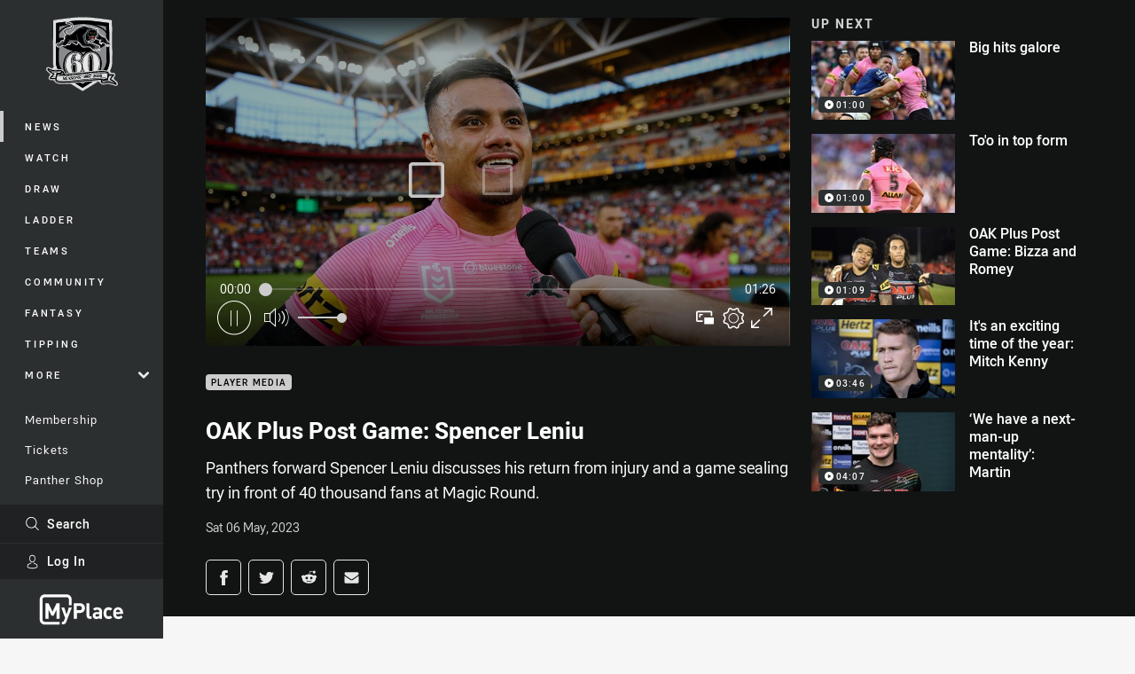

--- FILE ---
content_type: text/html; charset=utf-8
request_url: https://www.penrithpanthers.com.au/news/2023/05/06/oak-plus-post-game-spencer-leniu/
body_size: 16377
content:




<!DOCTYPE html>
<html lang="en" class="no-js-keyboard-focus">
<head>
  <meta charset="utf-8" />
  <meta http-equiv="X-UA-Compatible" content="IE=edge" />
  <meta name="HandheldFriendly" content="true" />
  <meta name="MobileOptimized" content="320" />  
  <meta name="viewport" content="width=device-width, initial-scale=1" />
  <script src="https://cdn.optimizely.com/js/26919700052.js"></script>
  <title>OAK Plus Post Game: Spencer Leniu | Official website of the Penrith Panthers</title>
  <script>document.documentElement.classList.remove('no-js');</script>

<link rel="preload" as="font" href="/Client/dist/public/fonts/rl2-bold.woff2" crossorigin>
<link rel="preload" as="font" href="/Client/dist/public/fonts/rl2-medium.woff2" crossorigin>
<link rel="preload" as="font" href="/Client/dist/public/fonts/rl2-regular.woff2" crossorigin>

<link href="/Client/dist/styles.48F64E1C.css" rel="stylesheet" />
  
  <link rel="manifest" href="/manifest.json" />
  <script charset="UTF-8" type="text/javascript">
  window["adrum-start-time"] = new Date().getTime();
  (function(config){
      config.appKey = "SY-AAB-NTB";
      config.adrumExtUrlHttp = "http://cdn.appdynamics.com";
      config.adrumExtUrlHttps = "https://cdn.appdynamics.com";
      config.beaconUrlHttp = "http://syd-col.eum-appdynamics.com";
      config.beaconUrlHttps = "https://syd-col.eum-appdynamics.com";
      config.useHTTPSAlways = true;
      config.resTiming = {"bufSize":200,"clearResTimingOnBeaconSend":true};
      config.maxUrlLength = 512;
  })(window["adrum-config"] || (window["adrum-config"] = {}));
  </script>
  <script src="//cdn.appdynamics.com/adrum/adrum-23.3.0.4265.js"></script>

    <link href="https://www.penrithpanthers.com.au/news/2023/05/06/oak-plus-post-game-spencer-leniu/" rel="canonical" />
  <script>
    window.NRL_SITE_THEME = {"key":"panthers","logos":{"badge-basic24-mono.svg":"202512030522","badge-basic24.svg":"202512030522","badge-light.png":"202512030522","badge-light.svg":"202512030522","badge.png":"202512030522","badge.svg":"202512030522","header-background.png":"202512030522","header-background.svg":"202512030522","silhouette.png":"202512030522","silhouette.svg":"202512030522","text.svg":"202512030522"}};
      window.NRL_PAGE_DATA = {"name":"OAK Plus Post Game: Spencer Leniu","pageId":1509840,"pageType":"video","path":"78756360/panthers.web/video","published":"2023-05-06T11:55:54+00:00","siteName":"Panthers","sponsor":"OAK Plus","age":"unknown","gen":"unknown","birthYear":"unknown","userAccess":"All","subtype":"Interview","topic":["Player Media"],"season":"2023","teams":["Penrith Panthers (NRL)"],"players":["Spencer Leniu (505560)"]};
      window.dataLayer = [window.NRL_PAGE_DATA];
          window.NRL_RECAPTCHA_DATA = { key: "6Lerp2kUAAAAABYscFaWwboSP3DaaFwY9TjZOR26"};
    window.NRL_SITE_CONFIG = {watchingThatEnabled: true, };
  </script>

<script type="text/javascript">
<!-- Google Tag Manager -->
(function(w,d,s,l,i){w[l]=w[l]||[];w[l].push({'gtm.start':new Date().getTime(),event:'gtm.js'});
var f=d.getElementsByTagName(s)[0],
j=d.createElement(s),dl=l!='dataLayer'?'&l='+l:'';j.async=true;j.src=
'https://www.googletagmanager.com/gtm.js?id='+i+dl;f.parentNode.insertBefore(j,f);
})(window,document,'script','dataLayer','GTM-PV42QSK');
<!-- End Google Tag Manager -->
</script>
  


<meta itemprop="name" property="og:title" content="OAK Plus Post Game: Spencer Leniu" />
  <meta name="description" property="og:description" content="Panthers forward Spencer Leniu discusses his return from injury and a game sealing try in front of 40 thousand fans at Magic Round." />
  <meta itemprop="description" content="Panthers forward Spencer Leniu discusses his return from injury and a game sealing try in front of 40 thousand fans at Magic Round." />


  <meta itemprop="image" property="og:image" content="https://www.penrithpanthers.com.au/contentassets/85512126c975441897e423bd7531fc5b/oak-plus-post-game-rd10-leniu-1200x628px.jpg?center=0.34%2C0.54&amp;preset=share" />
  <meta name="twitter:card" content="summary_large_image" />
  <meta name="twitter:site" content="@PenrithPanthers" />
<meta property="og:locale" content="en_AU" />
<meta property="og:type" content="video.other" />
<meta property="og:url" content="https://www.penrithpanthers.com.au/news/2023/05/06/oak-plus-post-game-spencer-leniu/" />

  <meta property="og:site_name" content="Penrith Panthers" />

  <meta name="robots" content="index, follow, max-image-preview:large">

  <link rel="apple-touch-icon" sizes="180x180" href="/client/dist/favicons/panthers-180x180.png?bust=202512011">
  <link rel="icon" type="image/png" sizes="16x16" href="/client/dist/favicons/panthers-16x16.png?bust=202512011">
  <link rel="icon" type="image/png" sizes="32x32" href="/client/dist/favicons/panthers-32x32.png?bust=202512011">
  <link rel="icon" type="image/png" sizes="192x192" href="/client/dist/favicons/panthers-192x192.png?bust=202512011">
  <link rel="icon" type="image/png" sizes="260x260" href="/client/dist/favicons/panthers-260x260.png?bust=202512011">
  <link rel="mask-icon" href="/client/dist/logos/panthers-silhouette.svg?bust=202512011" color="#111111">

  
  <script type="application/ld+json">
    {"@context":"http://schema.org","@type":"VideoObject","name":"OAK Plus Post Game: Spencer Leniu","description":"Panthers forward Spencer Leniu discusses his return from injury and a game sealing try in front of 40 thousand fans at Magic Round.","about":{"@context":"http://schema.org","@type":"Thing","name":"Player Media","url":"https://www.penrithpanthers.com.au/news/topic/player-media/"},"contentUrl":"https://vcdn-prod.nrl.com/vod/71476673-1683373927/manifest.m3u8","duration":"PT1M27S","publisher":{"@context":"http://schema.org","@type":"Organization","name":"Panthers","url":"https://www.penrithpanthers.com.au/","logo":{"@context":"http://schema.org","@type":"ImageObject","url":"https://www.penrithpanthers.com.au/.theme/panthers/badge.png?bust=202512030522","width":336,"height":336}},"thumbnail":{"@context":"http://schema.org","@type":"ImageObject","url":"https://www.penrithpanthers.com.au/remote.axd?https://imageproxy-prod.nrl.digital/api/assets/71476673/keyframes/445160/image?center=0.504%2C0.509&preset=seo-card-large"},"thumbnailUrl":"https://www.penrithpanthers.com.au/remote.axd?https://imageproxy-prod.nrl.digital/api/assets/71476673/keyframes/445160/image?center=0.504%2C0.509&preset=seo-card-large","uploadDate":"2023-05-06T11:55:54+00:00"}
  </script>


  
</head>
<body class="t-root t-panthers ">
  <noscript> <iframe src="https://www.googletagmanager.com/ns.html?id=GTM-PV42QSK" height="0" width="0" style="display:none;visibility:hidden"></iframe> </noscript>
  <a aria-label="Press enter to skip to main content"
     class="keyboard-navigation u-border"
     href="#main-content">
    Skip to main content
  </a>
  <div id="nrl-dummy-ad"
       class="o-ad o-ad-dummy pub_300x250 pub_300x250m pub_728x90 text-ad textAd text_ad text_ads text-ads text-ad-links"></div>
  <script>!function () { function o(o, e, n) { var i = o + "-svg", t = new XMLHttpRequest, s = document.body, d = document.createElement("div"), a = n || window.location.protocol + "//" + window.location.hostname + (window.location.port ? ":" + window.location.port : ""), c = a + e, l = " no-svg"; if (d.id = i, s.insertBefore(d, s.childNodes[0]), "withCredentials" in t) t.withCredentials, t.open("GET", c, !0); else { if ("undefined" == typeof XDomainRequest) return void (s.className += l); t = new XDomainRequest, t.open("GET", c) } t.onload = function () { d.className = "u-visually-hidden", d.innerHTML = t.responseText }, t.onerror = function () { s.className += l }, setTimeout(function () { t.send() }, 0) } o("icons", "/Client/dist/svg/icons-sprite.CBB083B4.svg")}()</script>


  <div class="l-page ">
    <div class="l-page__secondary">


  <div id="vue-navigation"
       class="pre-quench t- u-print-display-none">
    <nav aria-labelledby="navigation-title"
         class="navigation u-t-bg-color-primary "
         role="navigation"
         ref="navigation"
         :class="[positionClass, {'is-expanded': state.isNavExpanded}]"
    >

      <div class="navigation__headroom" id="js-headroom">
        <div class="navigation__header js-parallax-adjuster"
             ref="navMainHeader"
             v-on:touchmove="preventTouchMove($event, 'navMainHeader')">
          <h2 id="navigation-title" class="u-visually-hidden">Main</h2>

          <button aria-controls="navigation-menu"
                  aria-haspopup="true"
                  aria-label="Main navigation"
                  class="navigation-hamburger u-disable-hover-when-supports-touch"
                  v-bind:aria-expanded="state.isNavExpanded"
                  v-on:click="toggleNav()">
            <svg-icon class="navigation-hamburger__svg"
                      v-bind:icon="state.isNavExpanded ? 'cross' : 'hamburger'"></svg-icon>
          </button>

          <div class="navigation-logo">
            <a href="/" class="navigation-logo__link">
              <img alt="panthers logo" class="navigation-logo__badge" src="https://www.penrithpanthers.com.au/globalassets/.lookups/themes/panthers-anniversary-badge-shield__full-colour-11.svg" />
              <img alt="panthers logo" class="navigation-logo__text" src="https://www.penrithpanthers.com.au/globalassets/.lookups/themes/panthers-mobile.svg" />
            </a>
          </div>
          <a
            aria-label="Search"
            class="navigation-search__small-screen-button"
            href="/search/"
          >
            <svg role="img" focusable="false" class="o-svg navigation-search__small-screen-svg">
              <use xlink:href="#svg-magnifier"/>
            </svg>
          </a>
        </div>
      </div>

      <div
        class="navigation__menu u-t-border-color-tint"
        id="navigation-menu"
        tabindex="-1"
        ref="navigationMenu"
      >
        <custom-scrollbar
          class="o-themed-scrollbar u-flex-grow-1 u-overflow-hidden"
          direction="vertical"
          id="navigation"
          ref="scrollbar"
          thumb-class="u-t-bg-color-secondary"
        >
          <div
            class="u-t-bg-color-primary u-t-border-color-tint-rm"
            slot="custom-scroll-target"
          >
            <ul class="navigation-list navigation-list--primary">
  <li>
    <a 
      class="navigation-list__link navigation-left-border u-disable-hover-when-supports-touch u-t-border-color-highlight-on-hover"
      href="/news/"
      v-bind:aria-current="isSelected('/news/', false)"
      v-bind:class="{ 'u-t-border-color-highlight is-selected': isSelected('/news/') }">
      News
    </a>
  </li>
  <li>
    <a 
      class="navigation-list__link navigation-left-border u-disable-hover-when-supports-touch u-t-border-color-highlight-on-hover"
      href="/watch/"
      v-bind:aria-current="isSelected('/watch/', false)"
      v-bind:class="{ 'u-t-border-color-highlight is-selected': isSelected('/watch/') }">
      Watch
    </a>
  </li>
  <li>
    <a 
      class="navigation-list__link navigation-left-border u-disable-hover-when-supports-touch u-t-border-color-highlight-on-hover"
      href="/draw/"
      v-bind:aria-current="isSelected('/draw/', false)"
      v-bind:class="{ 'u-t-border-color-highlight is-selected': isSelected('/draw/') }">
      Draw
    </a>
  </li>
  <li>
    <a 
      class="navigation-list__link navigation-left-border u-disable-hover-when-supports-touch u-t-border-color-highlight-on-hover"
      href="/ladder/"
      v-bind:aria-current="isSelected('/ladder/', false)"
      v-bind:class="{ 'u-t-border-color-highlight is-selected': isSelected('/ladder/') }">
      Ladder
    </a>
  </li>
  <li>
    <a 
      class="navigation-list__link navigation-left-border u-disable-hover-when-supports-touch u-t-border-color-highlight-on-hover"
      href="/teams/"
      v-bind:aria-current="isSelected('/teams/', false)"
      v-bind:class="{ 'u-t-border-color-highlight is-selected': isSelected('/teams/') }">
      Teams
    </a>
  </li>
  <li>
    <a 
      class="navigation-list__link navigation-left-border u-disable-hover-when-supports-touch u-t-border-color-highlight-on-hover"
      href="/community/"
      v-bind:aria-current="isSelected('/community/', false)"
      v-bind:class="{ 'u-t-border-color-highlight is-selected': isSelected('/community/') }">
      Community
    </a>
  </li>
  <li>
    <a 
      class="navigation-list__link navigation-left-border u-disable-hover-when-supports-touch u-t-border-color-highlight-on-hover"
      href="https://fantasy.nrl.com/"
      rel="noopener noreferrer"
      target="_blank"
      v-bind:aria-current="isSelected('https://fantasy.nrl.com/', false)"
      v-bind:class="{ 'u-t-border-color-highlight is-selected': isSelected('https://fantasy.nrl.com/') }">
      Fantasy
    </a>
  </li>
  <li>
    <a 
      class="navigation-list__link navigation-left-border u-disable-hover-when-supports-touch u-t-border-color-highlight-on-hover"
      href="https://tipping.nrl.com/"
      rel="noopener noreferrer"
      target="_blank"
      v-bind:aria-current="isSelected('https://tipping.nrl.com/', false)"
      v-bind:class="{ 'u-t-border-color-highlight is-selected': isSelected('https://tipping.nrl.com/') }">
      Tipping
    </a>
  </li>
                              <li>
                  <collapsible
                    button-class="navigation-list__link u-disable-hover-when-supports-touch u-spacing-pr-16 u-t-border-color-highlight-on-hover"
                    is-menu-button
                    v-bind:is-expanded-on-mount="isMoreExpandedOnMount"
                    v-on:collapsible-toggled="handleMenuButtonToggle"
                  >
                    <template slot="button-content">
                      More
                    </template>
                    <ul
                      class="navigation-list navigation-list--more u-t-bg-color-tint"
                      slot="button-target"
                      v-cloak
                    >
  <li>
    <a 
      class="navigation-list__link navigation-left-border u-disable-hover-when-supports-touch u-t-border-color-highlight-on-hover"
      href="/partner-offers/"
      v-bind:aria-current="isSelected('/partner-offers/', true)"
      v-bind:class="{ 'u-t-border-color-highlight is-selected': isSelected('/partner-offers/') }">
      Partner Offers
    </a>
  </li>
  <li>
    <a 
      class="navigation-list__link navigation-left-border u-disable-hover-when-supports-touch u-t-border-color-highlight-on-hover"
      href="/competitions/"
      v-bind:aria-current="isSelected('/competitions/', true)"
      v-bind:class="{ 'u-t-border-color-highlight is-selected': isSelected('/competitions/') }">
      Competitions
    </a>
  </li>
  <li>
    <a 
      class="navigation-list__link navigation-left-border u-disable-hover-when-supports-touch u-t-border-color-highlight-on-hover"
      href="/more/download-the-panthers-app/"
      v-bind:aria-current="isSelected('/more/download-the-panthers-app/', true)"
      v-bind:class="{ 'u-t-border-color-highlight is-selected': isSelected('/more/download-the-panthers-app/') }">
      Download Our App
    </a>
  </li>
  <li>
    <a 
      class="navigation-list__link navigation-left-border u-disable-hover-when-supports-touch u-t-border-color-highlight-on-hover"
      href="/about/"
      v-bind:aria-current="isSelected('/about/', true)"
      v-bind:class="{ 'u-t-border-color-highlight is-selected': isSelected('/about/') }">
      About
    </a>
  </li>
                    </ul>
                  </collapsible>
                </li>
            </ul>

            <ul class="navigation-list navigation-list--secondary">
  <li>
    <a 
      class="navigation-list__link navigation-left-border u-disable-hover-when-supports-touch u-t-border-color-highlight-on-hover"
      href="/membership/"
      v-bind:aria-current="isSelected('/membership/', false)"
      v-bind:class="{ 'u-t-border-color-highlight is-selected': isSelected('/membership/') }">
      Membership
    </a>
  </li>
  <li>
    <a 
      class="navigation-list__link navigation-left-border u-disable-hover-when-supports-touch u-t-border-color-highlight-on-hover"
      href="/about/general-attendance/"
      v-bind:aria-current="isSelected('/about/general-attendance/', false)"
      v-bind:class="{ 'u-t-border-color-highlight is-selected': isSelected('/about/general-attendance/') }">
      Tickets
    </a>
  </li>
  <li>
    <a 
      class="navigation-list__link navigation-left-border u-disable-hover-when-supports-touch u-t-border-color-highlight-on-hover"
      href="https://shop.penrithpanthers.com.au/"
      rel="noopener noreferrer"
      target="_blank"
      v-bind:aria-current="isSelected('https://shop.penrithpanthers.com.au/', false)"
      v-bind:class="{ 'u-t-border-color-highlight is-selected': isSelected('https://shop.penrithpanthers.com.au/') }">
      Panther Shop
    </a>
  </li>
  <li>
    <a 
      class="navigation-list__link navigation-left-border u-disable-hover-when-supports-touch u-t-border-color-highlight-on-hover"
      href="/corporate/"
      v-bind:aria-current="isSelected('/corporate/', false)"
      v-bind:class="{ 'u-t-border-color-highlight is-selected': isSelected('/corporate/') }">
      Corporate
    </a>
  </li>
  <li>
    <a 
      class="navigation-list__link navigation-left-border u-disable-hover-when-supports-touch u-t-border-color-highlight-on-hover"
      href="https://panthersjuniors.com/"
      v-bind:aria-current="isSelected('https://panthersjuniors.com/', false)"
      v-bind:class="{ 'u-t-border-color-highlight is-selected': isSelected('https://panthersjuniors.com/') }">
      Panthers Juniors
    </a>
  </li>
            </ul>

          </div>
        </custom-scrollbar>
        <div>
            <a
              class="navigation-search navigation-left-border u-t-bg-color-tint u-t-border-color-highlight-on-hover"
              href="/search/"
              v-bind:aria-current="isSelected('/search/')"
              v-bind:class="{ 'u-t-border-color-highlight is-selected': isSelected('/search/') }"
            >
              <div class="navigation-search__link">
                <svg
                  class="o-svg navigation-search__svg"
                  focusable="false"
                  role="img"
                >
                  <use xlink:href="#svg-magnifier" />
                </svg>
                Search
              </div>
            </a>
                        <div class="navigation-account">
                <a
                  aria-controls="nrl-account"
                  class="navigation-account-button navigation-left-border u-flex-grow-1 u-t-bg-color-tint u-t-border-color-highlight-on-hover"
                  href="/account/login?ReturnUrl=%2Fnews%2F2023%2F05%2F06%2Foak-plus-post-game-spencer-leniu%2F"
                >
                  <svg
                    role="img"
                    focusable="false"
                    class="o-svg navigation-account-button__svg"
                  >
                    <use xlink:href="#svg-bust" />
                  </svg>
                  Log In
                </a>
              </div>

            <div
              class="navigation-sponsor u-t-border-color-tint"
              ref="navMainSponsor"
              v-on:touchmove="preventTouchMove($event, 'navMainSponsor')"
            >
              <h3
                class="u-visually-hidden"
                id="navigation-sponsor-title"
              >
                Major Sponsors
              </h3>
              <ul class="navigation-sponsor__list">
                  <li class="navigation-sponsor__list-item">
                    <a
                      class="navigation-sponsor__link"
                      href="https://bit.ly/MyPlacePAN"
                      rel="noopener noreferrer"
                      target="_blank"
                    >
                      <img
                        alt="MyPlace"
                        class="navigation-sponsor__svg"
                        src="https://www.penrithpanthers.com.au/siteassets/.lookups/sponsors/my-place-logo-light.svg?preset=sponsor-navigation"
                      />
                    </a>
                  </li>
              </ul>
            </div>
        </div>
      </div>
    </nav>
  </div>


    </div>
    <main class="l-page-primary" role="main">

      <div class="u-visually-hidden"
           data-nosnippet
           id="main-content"
           tabindex="-1">
        You have skipped the navigation, tab for page content
      </div>
      <div class="l-page-primary__top ">

        




<div class="video">
  <div class="video__media-content u-t-bg-color-tint-rm">
    <div class="l-content">
      <div class="l-content__primary">

        <div class="l-grid">
          <div class="l-grid__cell l-grid__cell--padding-16 l-grid__cell--padding-24-at-960">
            <div class="l-grid l-grid--spacing-16 l-grid--spacing-24-at-960">
              <div class="l-grid__cell l-grid__cell--100 l-grid__cell--66-at-960">




  <div
    class="vue-video-player video-player u-t-color-highlight video-player--sm-outdent-below-960 u-aspect-16-9"
    data-nosnippet
    q-data="{&quot;contentId&quot;:1509840,&quot;imageUrl&quot;:&quot;/remote.axd?https://imageproxy-prod.nrl.digital/api/assets/71476673/keyframes/445160/image?center=0.504%2C0.509&quot;,&quot;topic&quot;:&quot;Player Media&quot;,&quot;label&quot;:&quot;None&quot;,&quot;name&quot;:&quot;OAK Plus Post Game: Spencer Leniu&quot;,&quot;published&quot;:&quot;2023-05-06T11:55:54Z&quot;,&quot;url&quot;:&quot;https://www.penrithpanthers.com.au/news/2023/05/06/oak-plus-post-game-spencer-leniu/&quot;,&quot;type&quot;:&quot;Video&quot;,&quot;summary&quot;:&quot;Panthers forward Spencer Leniu discusses his return from injury and a game sealing try in front of 40 thousand fans at Magic Round.&quot;,&quot;lastModified&quot;:&quot;2024-08-28T13:47:05Z&quot;,&quot;subType&quot;:&quot;Interview&quot;,&quot;showAdverts&quot;:true,&quot;tags&quot;:{&quot;season&quot;:{&quot;id&quot;:&quot;2023&quot;,&quot;name&quot;:&quot;2023&quot;},&quot;teams&quot;:[{&quot;id&quot;:&quot;500014&quot;,&quot;name&quot;:&quot;Penrith Panthers (NRL)&quot;}],&quot;players&quot;:[{&quot;id&quot;:&quot;505560&quot;,&quot;name&quot;:&quot;Spencer Leniu (505560)&quot;}]},&quot;assetId&quot;:&quot;71476673&quot;,&quot;autoplay&quot;:true,&quot;code&quot;:&quot;6cc8d0e1-d47f-4e09-9917-13fd8c0033f4&quot;,&quot;duration&quot;:87,&quot;isUpcomingLiveStream&quot;:false,&quot;streams&quot;:{&quot;hls&quot;:&quot;https://vcdn-prod.nrl.com/vod/71476673-1683373927/manifest.m3u8?hdnea=exp=1768382603~acl=/vod/71476673-1683373927/*~hmac=28A4A0AA5F2B750F72FE9DAF4A1E48A59C3E3F2191797A84CE3451AA61DB50B2&quot;},&quot;tracks&quot;:{&quot;thumbnails&quot;:&quot;https://vcdn-prod.nrl.com/vod/71476673-1683373927/thumbs.vtt&quot;},&quot;nextVideo&quot;:{&quot;isMatch&quot;:false,&quot;imageUrl&quot;:&quot;/remote.axd?https://imageproxy-prod.nrl.digital/api/assets/71468559/keyframes/445099/image?center=0.396%2C0.528&quot;,&quot;title&quot;:&quot;Big hits galore&quot;,&quot;summary&quot;:&quot;No holding back from the Warriors and Panthers&quot;,&quot;topic&quot;:&quot;Panthers&quot;,&quot;url&quot;:&quot;https://www.penrithpanthers.com.au/news/2023/05/07/big-hits-galore/&quot;}}"
    q-r-data='{"adPath": "NRL_PAGE_DATA.path"}'
  >
      <!-- <q> -->
      <template q-component="video-post-screen">
        <div
          class="video-post-screen eqio u-overlay u-bg-color-black"
          data-eqio-sizes='[">599", ">809", ">959"]'
          data-eqio-prefix="video-post-screen"
          ref="root"
        >
          <poster-image
            class="video-post-screen__poster"
            v-bind="posterImageProps"
          ></poster-image>
          <div class="video-post-screen-controls u-flex-column u-flex-center u-overlay u-text-align-center">
            <template v-if="showNext">
              <h3 class="video-post-screen__heading u-color-white-opacity-80 u-font-weight-400 u-text-align-center u-width-100">
                  Up Next
              </h3>
              <h4 
                class="o-topic u-spacing-mb-4"
                v-bind:class="isTvContent ? 'u-t-color-highlight' : 'u-color-white'"
                v-text="nextVideo.topic"
              ></h4>
              <p 
                class="card-content__topic o-topic u-color-white u-display-flex u-flex-wrap-yes u-font-weight-500"
                v-if="isTvContent"
              >
                <span
                  class="card-content__spacer u-display-inline"
                  v-if="!!competitionSeason"
                  v-text="competitionSeason"
                ></span>
                <span
                  class="card-content__spacer u-display-inline u-t-color-highlight"
                  v-if="nextVideo.season && (nextVideo.episodeId || nextVideo.round)"
                >/</span>
                <span
                  class="u-display-inline"
                  v-if="nextVideo.episodeId || nextVideo.round"
                  v-text="nextVideo.episodeId || nextVideo.round"
                ></span>
              </p>
              <h2
                class="video-post-screen__video-title u-color-white u-spacing-mt-16"
                v-text="nextVideo.title"
              ></h2>
              <delayed-auto-play-button
                class="video-post-screen__auto-play"
                v-bind:cancelled="cancelled"
                v-bind:duration="waitSeconds"
                v-if="countdownEnabled"
                v-on:auto-play="handleAutoPlayNext"
                v-on:play="handlePlayNext"
              ></delayed-auto-play-button>
              <div class="u-flex-center u-width-100">
                <a
                  aria-label="Cancel automatic play of next video"
                  class="video-post-screen__cancel u-color-gray-5 u-color-white-on-hover u-font-weight-400"
                  href=""
                  v-on:click.prevent="cancel"
                >
                  Cancel
                </a>
              </div>
            </template>
            <template v-else>
              <div class="u-flex-center u-color-white">
                <button
                  class="video-post-screen__button u-flex-center u-flex-column"
                  v-bind:class="hasNext ? 'u-spacing-mr-64': ''"
                  v-on:click="handleReplay"
                >
                  <svg-icon
                    class="video-post-screen__button-svg" 
                    icon="replay"
                  ></svg-icon>
                  <span>
                    Replay
                  </span>
                </button>
                <button
                  class="video-post-screen__button u-flex-center u-flex-column u-spacing-ml-16-at-768"
                  v-if="hasNext"
                  v-on:click="handlePlayNext"
                >
                  <svg-icon
                    class="video-post-screen__button-svg" 
                    icon="play-next"
                  ></svg-icon>
                  <span class="u-white-space-no-wrap">
                    Play Next
                  </span>
                </button>
              </div>
            </template>
          </div>
        </div>
      </template>
      <!-- </q> -->

    <q-template></q-template>

  </div>

                <div
                  class="header u-spacing-mt-16"
                  data-nosnippet
                >
                  <div class="header__topic-btyb-wrapper">

<span class="o-lozenge" >
      <a class="o-lozenge__topic" href="https://www.penrithpanthers.com.au/news/topic/player-media/">
        Player Media
      </a>


</span>

                  </div>
                  <h1 class="header__title" >OAK Plus Post Game: Spencer Leniu</h1>
                </div>
                <p class="video__summary" >Panthers forward Spencer Leniu discusses his return from injury and a game sealing try in front of 40 thousand fans at Magic Round.</p>
                <time
                  class="video__timestamp"
                  data-nosnippet
                  datetime="2023-05-06T11:55:54Z"
                >
                  Sat 06 May, 2023
                </time>

<div class="share-block u-display-flex u-print-display-none"
     data-nosnippet
     id="vue-share-block"
     q-r-data='{ "targeting": "NRL_PAGE_DATA" }'
>
  <h2 class="u-visually-hidden">Share on social media</h2>
  <ul class="share-block__list u-display-flex">
    <li>
      <a href="http://www.facebook.com/sharer/sharer.php?u=https%3a%2f%2fwww.penrithpanthers.com.au%2fnews%2f2023%2f05%2f06%2foak-plus-post-game-spencer-leniu%2f"
         class="social-icon-link social-icon-link--on-dark social-icon-link--network-facebook u-border u-t-border-color-secondary-on-hover u-t-color-secondary-on-hover"
         v-on:click="handleClick($event)"
      >
        <svg role="img" focusable="false" class="o-svg social-icon-link__svg">
          <use xlink:href="#svg-logo-facebook"/>
        </svg>
        <span class="u-visually-hidden">Share via Facebook</span>
      </a>
    </li>
    <li>
      <a href="http://www.twitter.com/intent/tweet?url=https%3a%2f%2fwww.penrithpanthers.com.au%2fnews%2f2023%2f05%2f06%2foak-plus-post-game-spencer-leniu%2f&text=OAK+Plus+Post+Game%3a+Spencer+Leniu&via=PenrithPanthers"
         class="social-icon-link social-icon-link--on-dark social-icon-link--network-twitter u-border u-t-border-color-secondary-on-hover u-t-color-secondary-on-hover"
         v-on:click="handleClick($event)"
      >
        <svg role="img" focusable="false" class="o-svg social-icon-link__svg">
          <use xlink:href="#svg-logo-twitter"/>
        </svg>
        <span class="u-visually-hidden">Share via Twitter</span>
      </a>
    </li>
    <li>
      <a href="whatsapp://send?text=https%3a%2f%2fwww.penrithpanthers.com.au%2fnews%2f2023%2f05%2f06%2foak-plus-post-game-spencer-leniu%2f"
         class="social-icon-link social-icon-link--on-dark social-icon-link--network-whats-app u-border u-t-border-color-secondary-on-hover u-t-color-secondary-on-hover"
         v-on:click="handleClick($event)"
      >
        <svg role="img" focusable="false" class="o-svg social-icon-link__svg">
          <use xlink:href="#svg-logo-whats-app"/>
        </svg>
        <span class="u-visually-hidden">Share via Whats-app</span>
      </a>
    </li>
    <li>
      <a href="https://reddit.com/submit?url=https%3a%2f%2fwww.penrithpanthers.com.au%2fnews%2f2023%2f05%2f06%2foak-plus-post-game-spencer-leniu%2f&title=OAK+Plus+Post+Game%3a+Spencer+Leniu"
         class="social-icon-link social-icon-link--on-dark social-icon-link--network-reddit u-border u-t-border-color-secondary-on-hover u-t-color-secondary-on-hover"
         v-on:click="handleClick($event)"
      >
        <svg role="img" focusable="false" class="o-svg social-icon-link__svg">
          <use xlink:href="#svg-logo-reddit"/>
        </svg>
        <span class="u-visually-hidden">Share via Reddit</span>
      </a>
    </li>
    <li>
      <a href="mailto:?subject=OAK+Plus+Post+Game%3a+Spencer+Leniu&body=Panthers forward Spencer Leniu discusses his return from injury and a game sealing try in front of 40 thousand fans at Magic Round. https%3a%2f%2fwww.penrithpanthers.com.au%2fnews%2f2023%2f05%2f06%2foak-plus-post-game-spencer-leniu%2f"
         class="social-icon-link social-icon-link--on-dark social-icon-link--network-email u-border u-t-border-color-secondary-on-hover u-t-color-secondary-on-hover"
         v-on:click="handleClick($event)"
      >
        <svg role="img" focusable="false" class="o-svg social-icon-link__svg">
          <use xlink:href="#svg-logo-email"/>
        </svg>
        <span class="u-visually-hidden">Share via Email</span>
      </a>
    </li>
  </ul>
</div>

              </div>

              <div class="l-grid__cell l-grid__cell--100 l-grid__cell--33-at-960">
                  <div class="up-next">
                    <h3 class="up-next__title">Up Next</h3>
                    <div class="up-next__playlist-wrapper u-momentum-scrolling o-themed-scrollbar">
                      <ul class="playlist">
                          <li class="playlist__item">
                            <a class="playlist__link" href="/news/2023/05/07/big-hits-galore/">
                              <div class="playlist__thumbnail">
                                  <img src="/remote.axd?https://imageproxy-prod.nrl.digital/api/assets/71468559/keyframes/445099/image?center=0.396%2C0.528&amp;preset=playlist" alt="" />
                                
<span class="o-lozenge playlist__item-lozenge" >


    <span class="o-lozenge__content">
<svg 
  class="o-svg " 
  data-icon="play-arrow-circle-24"
  focusable="false" 
  role="img" 
>
  <use xlink:href="#svg-play-arrow-circle-24"></use>
</svg>          <time
            datetime="PT1M0S"
            aria-hidden="true"
          >
            01:00
          </time>

    </span>
</span>

                              </div>
                              <p class="playlist__item-title">Big hits galore</p>
                            </a>
                          </li>
                          <li class="playlist__item">
                            <a class="playlist__link" href="/news/2023/05/07/too-in-top-form/">
                              <div class="playlist__thumbnail">
                                  <img src="/remote.axd?https://imageproxy-prod.nrl.digital/api/assets/71468558/keyframes/445098/image?center=0.344%2C0.459&amp;preset=playlist" alt="" />
                                
<span class="o-lozenge playlist__item-lozenge" >


    <span class="o-lozenge__content">
<svg 
  class="o-svg " 
  data-icon="play-arrow-circle-24"
  focusable="false" 
  role="img" 
>
  <use xlink:href="#svg-play-arrow-circle-24"></use>
</svg>          <time
            datetime="PT1M0S"
            aria-hidden="true"
          >
            01:00
          </time>

    </span>
</span>

                              </div>
                              <p class="playlist__item-title">To&#39;o in top form</p>
                            </a>
                          </li>
                          <li class="playlist__item">
                            <a class="playlist__link" href="/news/2023/05/13/oak-plus-post-game-bizza-and-romey/">
                              <div class="playlist__thumbnail">
                                  <img src="/remote.axd?https://imageproxy-prod.nrl.digital/api/assets/71539383/keyframes/446033/image?center=0.5%2C0.5&amp;preset=playlist" alt="" />
                                
<span class="o-lozenge playlist__item-lozenge" >


    <span class="o-lozenge__content">
<svg 
  class="o-svg " 
  data-icon="play-arrow-circle-24"
  focusable="false" 
  role="img" 
>
  <use xlink:href="#svg-play-arrow-circle-24"></use>
</svg>          <time
            datetime="PT1M9S"
            aria-hidden="true"
          >
            01:09
          </time>

    </span>
</span>

                              </div>
                              <p class="playlist__item-title">OAK Plus Post Game: Bizza and Romey</p>
                            </a>
                          </li>
                          <li class="playlist__item">
                            <a class="playlist__link" href="/news/2023/06/02/its-an-exciting-time-of-the-year-mitch-kenny/">
                              <div class="playlist__thumbnail">
                                  <img src="/remote.axd?https://imageproxy-prod.nrl.digital/api/assets/71810033/keyframes/448852/image?center=0.5%2C0.5&amp;preset=playlist" alt="" />
                                
<span class="o-lozenge playlist__item-lozenge" >


    <span class="o-lozenge__content">
<svg 
  class="o-svg " 
  data-icon="play-arrow-circle-24"
  focusable="false" 
  role="img" 
>
  <use xlink:href="#svg-play-arrow-circle-24"></use>
</svg>          <time
            datetime="PT3M46S"
            aria-hidden="true"
          >
            03:46
          </time>

    </span>
</span>

                              </div>
                              <p class="playlist__item-title">It&#39;s an exciting time of the year: Mitch Kenny</p>
                            </a>
                          </li>
                          <li class="playlist__item">
                            <a class="playlist__link" href="/news/2023/06/09/we-have-a-next-man-up-mentality-martin/">
                              <div class="playlist__thumbnail">
                                  <img src="/remote.axd?https://imageproxy-prod.nrl.digital/api/assets/71867195/keyframes/449663/image?center=0.5%2C0.5&amp;preset=playlist" alt="" />
                                
<span class="o-lozenge playlist__item-lozenge" >


    <span class="o-lozenge__content">
<svg 
  class="o-svg " 
  data-icon="play-arrow-circle-24"
  focusable="false" 
  role="img" 
>
  <use xlink:href="#svg-play-arrow-circle-24"></use>
</svg>          <time
            datetime="PT4M7S"
            aria-hidden="true"
          >
            04:07
          </time>

    </span>
</span>

                              </div>
                              <p class="playlist__item-title">‘We have a next-man-up mentality’: Martin</p>
                            </a>
                          </li>
                      </ul>
                    </div>
                  </div>
              </div>
            </div>
          </div>
        </div>
      </div>
    </div>
  </div>
  <div class="video__related-content">
    <div class="l-content">
      <div class="l-content__primary">
        <div class="l-grid">
          <div class="l-grid__cell l-grid__cell--padding-16 l-grid__cell--padding-24-at-960">
<div
  class="vue-ad u-spacing-mt-8" 
  q-data='{"additionalClass": "u-spacing-mb-24 u-spacing-mt-24", "alias": "DAS-02", "isGamblingWarning": "False", "pos":1, "provider":""}' 
  q-r-data='{"targeting": "NRL_PAGE_DATA"}'>
  <q-template></q-template>
</div>
            <div class="l-grid l-grid--spacing-16 l-grid--spacing-24-at-960">
                <div class="l-grid__cell l-grid__cell--100">

  <div class="related-content u-print-display-none">
    <div class="section-title u-spacing-pt-16">
      <h3 class="section-title__header">
        Related
        <span aria-hidden="true" class="section-title__header-slash u-t-color-highlight"> / </span>
      </h3>
    </div>
    <div class="l-grid">
      <div class="l-grid__cell l-grid__cell--100">
        <div class="l-grid">
          <div class="l-grid__cell l-grid__cell--100 l-grid__cell--60-at-960 l-grid__cell--50-at-1200 l-grid__cell--padding-right-16-at-768 l-grid__cell--padding-right-24-at-960">
            <div class="l-grid l-grid--spacing-16 l-grid--spacing-24-at-960">
              <div class="l-grid__cell l-grid__cell--100">



<a
  aria-label="Instant Highlights Video - Leniu steams in. 00:15 Min duration. Published Sat 06 May, 2023"
  class="card o-shadowed-box o-rounded-box card--type-feature"
  href="/news/2023/05/06/leniu-steams-in/"
>
  <div class="card-hero">
    <div class="card-hero__background">
      <div class="card-hero__content">



  <div class="card-picture">





  <picture>


    <img
      alt="Leniu steams in"
      
      class="card-hero__image u-zoom-on-parent-hover"
      loading="lazy"
      src="/remote.axd?https://imageproxy-prod.nrl.digital/api/assets/71465132/keyframes/445058/image?center=0.5%2C0.5&amp;preset=card-feature"
    />
  </picture>

  </div>

      </div>
    </div>
  </div>



  <div class="card-content ">
      <span class="card-content__lozenge-container">

<span class="o-lozenge" >
      <span class="o-lozenge__topic">
        Instant Highlights
      </span>


    <span class="o-lozenge__content">
<svg 
  class="o-svg " 
  data-icon="play-arrow-circle-24"
  focusable="false" 
  role="img" 
>
  <use xlink:href="#svg-play-arrow-circle-24"></use>
</svg>          <time
            datetime="PT0M15S"
            aria-hidden="true"
          >
            00:15
          </time>

    </span>
</span>

      </span>
    <div class="u-flex-grow-1">
      <div>

        <p class="card-content__text u-spacing-mb-16">Leniu steams in</p>
      </div>
    </div>



<div class="card-content__footer">
      
  <time
    class="card-content__timestamp"
    datetime="2023-05-06T07:02:09Z"
  >
    Sat 06 May, 2023
  </time>
    
</div>
  </div>
</a>

              </div>
            </div>
          </div>
          <div class="l-grid__cell l-grid__cell--100 l-grid__cell--40-at-960 l-grid__cell--50-at-1200 l-grid__cell--padding-left-16-at-768 l-grid__cell--padding-left-24-at-960">
            <div class="l-grid l-grid--spacing-16 l-grid--spacing-24-at-960">
                <div class="l-grid__cell l-grid__cell--100 l-grid__cell--50-at-600">



<a
  aria-label="Instant Highlights Video - Cleary cleans up Curran. 00:15 Min duration. Published Sat 06 May, 2023"
  class="card o-shadowed-box o-rounded-box card--type-default card--type-compact-below-600"
  href="/news/2023/05/06/cleary-cleans-up-curran/"
>
  <div class="card-hero">
    <div class="card-hero__background">
      <div class="card-hero__content">



  <div class="card-picture">





  <picture>
  <source
    media="(max-width: 599px)"
    srcset="/remote.axd?https://imageproxy-prod.nrl.digital/api/assets/71463245/keyframes/445056/image?center=0.5%2C0.5&amp;preset=card-compact-210x174"
    type="image/jpg" 
  />


    <img
      alt="Cleary cleans up Curran"
      
      class="card-hero__image u-zoom-on-parent-hover"
      loading="lazy"
      src="/remote.axd?https://imageproxy-prod.nrl.digital/api/assets/71463245/keyframes/445056/image?center=0.5%2C0.5&amp;preset=card-default"
    />
  </picture>

  </div>

      </div>
    </div>
  </div>



  <div class="card-content ">
      <span class="card-content__lozenge-container">

<span class="o-lozenge" >


    <span class="o-lozenge__content">
<svg 
  class="o-svg " 
  data-icon="play-arrow-circle-24"
  focusable="false" 
  role="img" 
>
  <use xlink:href="#svg-play-arrow-circle-24"></use>
</svg>          <time
            datetime="PT0M15S"
            aria-hidden="true"
          >
            00:15
          </time>

    </span>
</span>

      </span>
    <div class="u-flex-grow-1">
      <div>
          <h3 class="card-content__topic o-topic u-spacing-mb-8 u-t-color-secondary">Instant Highlights</h3>

        <p class="card-content__text ">Cleary cleans up Curran</p>
      </div>
    </div>



<div class="card-content__footer">
      
  <time
    class="card-content__timestamp"
    datetime="2023-05-06T06:57:06Z"
  >
    Sat 06 May, 2023
  </time>
    
</div>
  </div>
</a>

                </div>
                <div class="l-grid__cell l-grid__cell--100 l-grid__cell--50-at-600">



<a
  aria-label="Press Conference Video - Press Conference: Panthers v Warriors. 04:44 Min duration. Published Sat 06 May, 2023"
  class="card o-shadowed-box o-rounded-box card--type-default card--type-compact-below-600"
  href="/news/2023/05/06/press-conference-panthers-v-warriors/"
>
  <div class="card-hero">
    <div class="card-hero__background">
      <div class="card-hero__content">



  <div class="card-picture">





  <picture>
  <source
    media="(max-width: 599px)"
    srcset="/contentassets/dab20b3ad75e498687362eaa6d1614d3/press-conference-rd10-1920x1080px.jpg?center=0.27%2C0.51&amp;preset=card-compact-210x174"
    type="image/jpg" 
  />


    <img
      alt="Press Conference: Panthers v Warriors"
      
      class="card-hero__image u-zoom-on-parent-hover"
      loading="lazy"
      src="/contentassets/dab20b3ad75e498687362eaa6d1614d3/press-conference-rd10-1920x1080px.jpg?center=0.27%2C0.51&amp;preset=card-default"
    />
  </picture>

  </div>

      </div>
    </div>
  </div>



  <div class="card-content ">
      <span class="card-content__lozenge-container">

<span class="o-lozenge" >


    <span class="o-lozenge__content">
<svg 
  class="o-svg " 
  data-icon="play-arrow-circle-24"
  focusable="false" 
  role="img" 
>
  <use xlink:href="#svg-play-arrow-circle-24"></use>
</svg>          <time
            datetime="PT4M44S"
            aria-hidden="true"
          >
            04:44
          </time>

    </span>
</span>

      </span>
    <div class="u-flex-grow-1">
      <div>
          <h3 class="card-content__topic o-topic u-spacing-mb-8 u-t-color-secondary">Press Conference</h3>

        <p class="card-content__text ">Press Conference: Panthers v Warriors</p>
      </div>
    </div>



<div class="card-content__footer">
      
  <time
    class="card-content__timestamp"
    datetime="2023-05-06T08:20:59Z"
  >
    Sat 06 May, 2023
  </time>
    
</div>
  </div>
</a>

                </div>
                <div class="l-grid__cell l-grid__cell--100 l-grid__cell--50-at-600">



<a
  aria-label="Match Highlights Video - Match Highlights: Panthers v Warriors. 04:35 Min duration. Published Sat 06 May, 2023"
  class="card o-shadowed-box o-rounded-box card--type-default card--type-compact-below-600"
  href="/news/2023/05/06/match-highlights-panthers-v-warriors/"
>
  <div class="card-hero">
    <div class="card-hero__background">
      <div class="card-hero__content">



  <div class="card-picture">





  <picture>
  <source
    media="(max-width: 599px)"
    srcset="/contentassets/56e87ef26431440999e6d62a3bd71f03/match-highlights-rd10-v-warriors-header.jpg?center=0.382%2C0.464&amp;preset=card-compact-210x174"
    type="image/jpg" 
  />


    <img
      alt="Match Highlights: Panthers v Warriors"
      
      class="card-hero__image u-zoom-on-parent-hover"
      loading="lazy"
      src="/contentassets/56e87ef26431440999e6d62a3bd71f03/match-highlights-rd10-v-warriors-header.jpg?center=0.382%2C0.464&amp;preset=card-default"
    />
  </picture>

  </div>

      </div>
    </div>
  </div>



  <div class="card-content ">
      <span class="card-content__lozenge-container">

<span class="o-lozenge" >


    <span class="o-lozenge__content">
<svg 
  class="o-svg " 
  data-icon="play-arrow-circle-24"
  focusable="false" 
  role="img" 
>
  <use xlink:href="#svg-play-arrow-circle-24"></use>
</svg>          <time
            datetime="PT4M35S"
            aria-hidden="true"
          >
            04:35
          </time>

    </span>
</span>

      </span>
    <div class="u-flex-grow-1">
      <div>
          <h3 class="card-content__topic o-topic u-spacing-mb-8 u-t-color-secondary">Match Highlights</h3>

        <p class="card-content__text ">Match Highlights: Panthers v Warriors</p>
      </div>
    </div>



<div class="card-content__footer">
      
  <time
    class="card-content__timestamp"
    datetime="2023-05-06T07:19:33Z"
  >
    Sat 06 May, 2023
  </time>
    
</div>
  </div>
</a>

                </div>
                <div class="l-grid__cell l-grid__cell--100 l-grid__cell--50-at-600">



<a
  aria-label="Player Highlights Video - Jenkins&#39; 2025 try-scoring season. 03:13 Min duration. Published 2 weeks ago"
  class="card o-shadowed-box o-rounded-box card--type-default card--type-compact-below-600"
  href="/news/2025/12/29/jenkins-2025-try-scoring-season2/"
>
  <div class="card-hero">
    <div class="card-hero__background">
      <div class="card-hero__content">



  <div class="card-picture">





  <picture>
  <source
    media="(max-width: 599px)"
    srcset="/remote.axd?https://imageproxy-prod.nrl.digital/api/assets/80069187/keyframes/556084/image?center=0.298%2C0.371&amp;preset=card-compact-210x174"
    type="image/jpg" 
  />


    <img
      alt="Jenkins&#39; 2025 try-scoring season"
      
      class="card-hero__image u-zoom-on-parent-hover"
      loading="lazy"
      src="/remote.axd?https://imageproxy-prod.nrl.digital/api/assets/80069187/keyframes/556084/image?center=0.298%2C0.371&amp;preset=card-default"
    />
  </picture>

  </div>

      </div>
    </div>
  </div>



  <div class="card-content ">
      <span class="card-content__lozenge-container">

<span class="o-lozenge" >


    <span class="o-lozenge__content">
<svg 
  class="o-svg " 
  data-icon="play-arrow-circle-24"
  focusable="false" 
  role="img" 
>
  <use xlink:href="#svg-play-arrow-circle-24"></use>
</svg>          <time
            datetime="PT3M13S"
            aria-hidden="true"
          >
            03:13
          </time>

    </span>
</span>

      </span>
    <div class="u-flex-grow-1">
      <div>
          <h3 class="card-content__topic o-topic u-spacing-mb-8 u-t-color-secondary">Player Highlights</h3>

        <p class="card-content__text ">Jenkins&#39; 2025 try-scoring season</p>
      </div>
    </div>



<div class="card-content__footer">
      
  <time
    class="card-content__timestamp"
    datetime="2025-12-29T08:02:42Z"
  >
    2 weeks ago
  </time>
    
</div>
  </div>
</a>

                </div>
            </div>
          </div>
        </div>
      </div>
    </div>
  </div>

                </div>
            </div>
          </div>
        </div>
      </div>
    </div>
  </div>
</div>

      </div>
      <div class="l-page-primary__bottom">




<div class="acknowledgement-of-country t-nrl-only-indigenous u-t-bg-color-tint-rm u-display-flex u-flex-column u-flex-justify-content-center u-flex-align-items-center u-position-relative u-text-align-center" tabindex="0">
  <picture>
      <source 
    media="(max-width: 768px)" 
    srcset="/contentassets/c34cdfd73abd446fb98c1f0af52ecb02/acknowledgement/acknowledgement-of-country-mobile.jpg?preset=acknowledegement-of-country-375x308-webp"
    type="image/webp"
  />
  <source 
    media="(max-width: 768px)" 
    srcset="/contentassets/c34cdfd73abd446fb98c1f0af52ecb02/acknowledgement/acknowledgement-of-country-mobile.jpg?preset=acknowledegement-of-country-375x308"
    type="image/jpg"
  />

       <source 
    srcset="/contentassets/c34cdfd73abd446fb98c1f0af52ecb02/acknowledgement/acknowledgement-of-country.jpg?preset=acknowledegement-of-country-1736x288-webp"
    type="image/webp"
  />
  <img 
    alt="Acknowledgement of Country"
    loading="lazy"
    class="acknowledgement-of-country__image u-height-100 u-width-100 u-object-fit-cover"
    src="/contentassets/c34cdfd73abd446fb98c1f0af52ecb02/acknowledgement/acknowledgement-of-country.jpg?preset=acknowledegement-of-country-1736x288"
  />

  </picture>

  <div class="acknowledgement-of-country__foreground">

    <p class="acknowledgement-of-country__legend u-color-white u-spacing-ph-24">
      Penrith Panthers players and staff respect and honour the traditional custodians of the land and pay our respects to their elders past, present and future. We acknowledge the stories, traditions and living cultures of Aboriginal and Torres Strait Islander peoples on the lands we meet, gather and play on.
    </p>

  </div>
</div>


  <div class="u-bg-color-white u-print-display-none u-spacing-pt-24">
    <div class="l-content">
      <div class="l-grid">
        <div class="l-grid__cell l-grid__cell--100 l-grid__cell--padding-16 l-grid__cell--padding-24-at-960">
          <div class="l-grid l-grid--spacing-16 l-grid--spacing-24-at-960">
            <div class="l-grid__cell l-grid__cell--100">
              <div class="partner-groups u-display-flex u-spacing-n-mh-16">
                  <section class="partner-group u-spacing-ph-16">
                    <h4 class="o-text u-border-bottom u-letter-spacing-1 u-spacing-mb-24 u-spacing-pb-24 u-text-case-upper">Principal Partner</h4>
                    <ul class="partner-group-list">
                        <li>
                          <a class="u-display-flex u-flex-justify-content-center u-width-100"
                             href="https://bit.ly/MyPlacePAN"
                             rel="noopener noreferrer"
                             target="_blank"
                           >
                            <img 
                              alt="MyPlace"
                              class="partner__logo partner__logo--major"
                              loading="lazy"
                              src="https://www.penrithpanthers.com.au/siteassets/.lookups/sponsors/my-place-logo_footer.svg?preset=sponsor-300x300" 
                            />
                          </a>
                        </li>
                    </ul>
                  </section>
                  <section class="partner-group u-spacing-ph-16">
                    <h4 class="o-text u-border-bottom u-letter-spacing-1 u-spacing-mb-24 u-spacing-pb-24 u-text-case-upper">Major Partners</h4>
                    <ul class="partner-group-list">
                        <li>
                          <a class="u-display-flex u-flex-justify-content-center u-width-100"
                             href="https://bit.ly/Picklebet25"
                             rel="noopener noreferrer"
                             target="_blank"
                           >
                            <img 
                              alt="Picklebet"
                              class="partner__logo "
                              loading="lazy"
                              src="https://www.penrithpanthers.com.au/siteassets/.lookups/sponsors/picklebet-website-200x200_updatedpx.svg?preset=sponsor-small" 
                            />
                          </a>
                        </li>
                        <li>
                          <a class="u-display-flex u-flex-justify-content-center u-width-100"
                             href="http://allam.com.au/"
                             rel="noopener noreferrer"
                             target="_blank"
                           >
                            <img 
                              alt="Allam"
                              class="partner__logo "
                              loading="lazy"
                              src="https://www.penrithpanthers.com.au/siteassets/.lookups/sponsors/website-footer-sponsor-logos-allam-100x100.svg?preset=sponsor-small" 
                            />
                          </a>
                        </li>
                        <li>
                          <a class="u-display-flex u-flex-justify-content-center u-width-100"
                             href="https://www.hertz.com.au/rentacar/Car-hire-deals/Penrith-Panthers"
                             rel="noopener noreferrer"
                             target="_blank"
                           >
                            <img 
                              alt="Hertz"
                              class="partner__logo "
                              loading="lazy"
                              src="https://www.penrithpanthers.com.au/siteassets/.lookups/sponsors/hertz_footer.svg?preset=sponsor-small" 
                            />
                          </a>
                        </li>
                        <li>
                          <a class="u-display-flex u-flex-justify-content-center u-width-100"
                             href="https://www.oneills.com/au_en/"
                             rel="noopener noreferrer"
                             target="_blank"
                           >
                            <img 
                              alt="O&#39;Neills Sportswear"
                              class="partner__logo "
                              loading="lazy"
                              src="https://www.penrithpanthers.com.au/siteassets/.lookups/sponsors/oneills_footer.svg?preset=sponsor-small" 
                            />
                          </a>
                        </li>
                        <li>
                          <a class="u-display-flex u-flex-justify-content-center u-width-100"
                             href="https://www.westfund.com.au/"
                             rel="noopener noreferrer"
                             target="_blank"
                           >
                            <img 
                              alt="Westfund Health Insurance"
                              class="partner__logo "
                              loading="lazy"
                              src="https://www.penrithpanthers.com.au/siteassets/.lookups/sponsors/westfund-footer-logo.svg?preset=sponsor-small" 
                            />
                          </a>
                        </li>
                        <li>
                          <a class="u-display-flex u-flex-justify-content-center u-width-100"
                             href="https://www.tooheys.com.au/"
                             rel="noopener noreferrer"
                             target="_blank"
                           >
                            <img 
                              alt="Tooheys"
                              class="partner__logo "
                              loading="lazy"
                              src="https://www.penrithpanthers.com.au/siteassets/.lookups/sponsors/tooheys-195_footer.png?preset=sponsor-small" 
                            />
                          </a>
                        </li>
                        <li>
                          <a class="u-display-flex u-flex-justify-content-center u-width-100"
                             href="https://www.kfc.com.au/"
                             rel="noopener noreferrer"
                             target="_blank"
                           >
                            <img 
                              alt="KFC"
                              class="partner__logo "
                              loading="lazy"
                              src="https://www.penrithpanthers.com.au/contentassets/c435c2a57df74a4bbcd71ad731c8f64a/kfc_red_rgb.png?preset=sponsor-small" 
                            />
                          </a>
                        </li>
                        <li>
                          <a class="u-display-flex u-flex-justify-content-center u-width-100"
                             href="https://nectr.com.au/panthers-offers/"
                             rel="noopener noreferrer"
                             target="_blank"
                           >
                            <img 
                              alt="Nectr"
                              class="partner__logo "
                              loading="lazy"
                              src="https://www.penrithpanthers.com.au/contentassets/b0ef2d4d3f7d47df91bc4edba72149ec/nectr-200x200.png?preset=sponsor-small" 
                            />
                          </a>
                        </li>
                        <li>
                          <a class="u-display-flex u-flex-justify-content-center u-width-100"
                             href="https://www.turnerfreeman.com.au/"
                             rel="noopener noreferrer"
                             target="_blank"
                           >
                            <img 
                              alt="Turner Freeman Lawyers"
                              class="partner__logo "
                              loading="lazy"
                              src="https://www.penrithpanthers.com.au/siteassets/.lookups/sponsors/turnerfreeman_footer.svg?preset=sponsor-small" 
                            />
                          </a>
                        </li>
                        <li>
                          <a class="u-display-flex u-flex-justify-content-center u-width-100"
                             href="https://kwstowing.com.au/"
                             rel="noopener noreferrer"
                             target="_blank"
                           >
                            <img 
                              alt="KWT"
                              class="partner__logo "
                              loading="lazy"
                              src="https://www.penrithpanthers.com.au/siteassets/.lookups/sponsors/kwt-towing-partner-page-logo---200x200.png?preset=sponsor-small" 
                            />
                          </a>
                        </li>
                        <li>
                          <a class="u-display-flex u-flex-justify-content-center u-width-100"
                             href="https://www.mkjprojects.com.au/"
                             rel="noopener noreferrer"
                             target="_blank"
                           >
                            <img 
                              alt="MKJ Projects"
                              class="partner__logo "
                              loading="lazy"
                              src="https://www.penrithpanthers.com.au/siteassets/.lookups/sponsors/mkj---footer.svg?preset=sponsor-small" 
                            />
                          </a>
                        </li>
                        <li>
                          <a class="u-display-flex u-flex-justify-content-center u-width-100"
                             href="https://penrith.panthers.com.au/"
                             rel="noopener noreferrer"
                             target="_blank"
                           >
                            <img 
                              alt="Penrith Panthers Leagues Club"
                              class="partner__logo "
                              loading="lazy"
                              src="https://www.penrithpanthers.com.au/siteassets/.lookups/sponsors/penrith-panthers-footer-small.svg?preset=sponsor-small" 
                            />
                          </a>
                        </li>
                    </ul>
                  </section>
              </div>
                <a href="/corporate/partners/" class="o-button o-button--solid o-button--subdued u-spacing-mb-16 u-spacing-mh-auto">
                  View All Partners
                </a>
            </div>
          </div>
        </div>
      </div>
    </div>
  </div>

<footer class="footer u-t-bg-color-tint-rm" id="vue-footer">
  <div class="l-content">
    <div class="l-content__primary">
        <div class="footer__social-container u-display-flex u-flex-align-items-center u-print-display-none">
          <div class="footer__social-title u-spacing-mr-8 u-spacing-pr-4">
            <h3 class="footer__title u-line-height-1">Follow the Panthers</h3>
          </div>
          <ul class="u-display-flex">
            
                <li class="footer__social-item">
      <a
        aria-label="Follow on Facebook"
        class="footer__social-link u-flex-center u-t-color-highlight-on-hover"
        href="https://www.facebook.com/penrithpanthers/"
        target="_blank"
        rel="noopener noreferrer"
      >
<svg 
  class="o-svg footer__social-svg" 
  data-icon="logo-facebook"
  focusable="false" 
  role="img" 
>
  <use xlink:href="#svg-logo-facebook"></use>
</svg>
      </a>
    </li>

                <li class="footer__social-item">
      <a
        aria-label="Follow on Twitter"
        class="footer__social-link u-flex-center u-t-color-highlight-on-hover"
        href="https://twitter.com/PenrithPanthers"
        target="_blank"
        rel="noopener noreferrer"
      >
<svg 
  class="o-svg footer__social-svg" 
  data-icon="logo-twitter"
  focusable="false" 
  role="img" 
>
  <use xlink:href="#svg-logo-twitter"></use>
</svg>
      </a>
    </li>

                <li class="footer__social-item">
      <a
        aria-label="Follow on Instagram"
        class="footer__social-link u-flex-center u-t-color-highlight-on-hover"
        href="https://www.instagram.com/penrithpanthers/"
        target="_blank"
        rel="noopener noreferrer"
      >
<svg 
  class="o-svg footer__social-svg" 
  data-icon="logo-instagram"
  focusable="false" 
  role="img" 
>
  <use xlink:href="#svg-logo-instagram"></use>
</svg>
      </a>
    </li>

            
            
            
          </ul>
        </div>
              <div class="footer-nav u-display-flex u-flex-wrap-yes u-print-display-none">
          <nav
            aria-labelledby="navigation-club-sites-title"
            class="footer-nav__club"
            role="navigation"
          >
            <collapsible
              v-bind:is-menu-button="true"
              v-bind:static-at-width="768"
            >
              <h3
                class="footer__title"
                id="navigation-club-sites-title"
                slot="button-content"
              >
                Club Sites
              </h3>
              <ul 
                  class="footer__badge-grid u-spacing-pt-8"
                  slot="button-target"
               >
                    <li>
    <a
      class="footer-nav-link u-t-color-highlight-on-hover"
      href="https://www.broncos.com.au"
      rel="noopener noreferrer"
      target="_blank"
    >
      <div class="footer-nav-link__content">
        <img
          alt="Broncos logo"
          class="footer-nav-link__svg"
          loading="lazy"
          src="/.theme/broncos/badge-basic24-light.svg?bust=202512042316"
        />
          Broncos
      </div>
    </a>
  </li>

                    <li>
    <a
      class="footer-nav-link u-t-color-highlight-on-hover"
      href="https://www.bulldogs.com.au"
      rel="noopener noreferrer"
      target="_blank"
    >
      <div class="footer-nav-link__content">
        <img
          alt="Bulldogs logo"
          class="footer-nav-link__svg"
          loading="lazy"
          src="/.theme/bulldogs/badge-basic24.svg?bust=202510310458"
        />
          Bulldogs
      </div>
    </a>
  </li>

                    <li>
    <a
      class="footer-nav-link u-t-color-highlight-on-hover"
      href="https://www.cowboys.com.au"
      rel="noopener noreferrer"
      target="_blank"
    >
      <div class="footer-nav-link__content">
        <img
          alt="Cowboys logo"
          class="footer-nav-link__svg"
          loading="lazy"
          src="/.theme/cowboys/badge-basic24-light.svg?bust=202512030522"
        />
          Cowboys
      </div>
    </a>
  </li>

                    <li>
    <a
      class="footer-nav-link u-t-color-highlight-on-hover"
      href="https://www.dolphinsnrl.com.au"
      rel="noopener noreferrer"
      target="_blank"
    >
      <div class="footer-nav-link__content">
        <img
          alt="Dolphins logo"
          class="footer-nav-link__svg"
          loading="lazy"
          src="/.theme/dolphins/badge-basic24.svg?bust=202512030522"
        />
          Dolphins
      </div>
    </a>
  </li>

                    <li>
    <a
      class="footer-nav-link u-t-color-highlight-on-hover"
      href="https://www.dragons.com.au"
      rel="noopener noreferrer"
      target="_blank"
    >
      <div class="footer-nav-link__content">
        <img
          alt="Dragons logo"
          class="footer-nav-link__svg"
          loading="lazy"
          src="/.theme/dragons/badge-basic24-light.svg?bust=202512030522"
        />
          Dragons
      </div>
    </a>
  </li>

                    <li>
    <a
      class="footer-nav-link u-t-color-highlight-on-hover"
      href="https://www.parraeels.com.au/"
      rel="noopener noreferrer"
      target="_blank"
    >
      <div class="footer-nav-link__content">
        <img
          alt="Eels logo"
          class="footer-nav-link__svg"
          loading="lazy"
          src="/.theme/eels/badge-basic24.svg?bust=202512030522"
        />
          Eels
      </div>
    </a>
  </li>

                    <li>
    <a
      class="footer-nav-link u-t-color-highlight-on-hover"
      href="https://www.newcastleknights.com.au"
      rel="noopener noreferrer"
      target="_blank"
    >
      <div class="footer-nav-link__content">
        <img
          alt="Knights logo"
          class="footer-nav-link__svg"
          loading="lazy"
          src="/.theme/knights/badge-basic24.svg?bust=202512030522"
        />
          Knights
      </div>
    </a>
  </li>

                    <li>
    <a
      class="footer-nav-link u-t-color-highlight-on-hover"
      href="https://www.penrithpanthers.com.au"
      rel="noopener noreferrer"
      target="_blank"
    >
      <div class="footer-nav-link__content">
        <img
          alt="Panthers logo"
          class="footer-nav-link__svg"
          loading="lazy"
          src="/.theme/panthers/badge-basic24.svg?bust=202512030522"
        />
          Panthers
      </div>
    </a>
  </li>

                    <li>
    <a
      class="footer-nav-link u-t-color-highlight-on-hover"
      href="https://www.rabbitohs.com.au"
      rel="noopener noreferrer"
      target="_blank"
    >
      <div class="footer-nav-link__content">
        <img
          alt="Rabbitohs logo"
          class="footer-nav-link__svg"
          loading="lazy"
          src="/.theme/rabbitohs/badge-basic24-light.svg?bust=202512030522"
        />
          Rabbitohs
      </div>
    </a>
  </li>

                    <li>
    <a
      class="footer-nav-link u-t-color-highlight-on-hover"
      href="https://www.raiders.com.au"
      rel="noopener noreferrer"
      target="_blank"
    >
      <div class="footer-nav-link__content">
        <img
          alt="Raiders logo"
          class="footer-nav-link__svg"
          loading="lazy"
          src="/.theme/raiders/badge-basic24.svg?bust=202512030522"
        />
          Raiders
      </div>
    </a>
  </li>

                    <li>
    <a
      class="footer-nav-link u-t-color-highlight-on-hover"
      href="https://www.roosters.com.au"
      rel="noopener noreferrer"
      target="_blank"
    >
      <div class="footer-nav-link__content">
        <img
          alt="Roosters logo"
          class="footer-nav-link__svg"
          loading="lazy"
          src="/.theme/roosters/badge-basic24.svg?bust=202512030522"
        />
          Roosters
      </div>
    </a>
  </li>

                    <li>
    <a
      class="footer-nav-link u-t-color-highlight-on-hover"
      href="https://www.seaeagles.com.au"
      rel="noopener noreferrer"
      target="_blank"
    >
      <div class="footer-nav-link__content">
        <img
          alt="Sea Eagles logo"
          class="footer-nav-link__svg"
          loading="lazy"
          src="/.theme/sea-eagles/badge-basic24.svg?bust=202512030522"
        />
          Sea Eagles
      </div>
    </a>
  </li>

                    <li>
    <a
      class="footer-nav-link u-t-color-highlight-on-hover"
      href="https://www.sharks.com.au"
      rel="noopener noreferrer"
      target="_blank"
    >
      <div class="footer-nav-link__content">
        <img
          alt="Sharks logo"
          class="footer-nav-link__svg"
          loading="lazy"
          src="/.theme/sharks/badge-basic24-light.svg?bust=202512030522"
        />
          Sharks
      </div>
    </a>
  </li>

                    <li>
    <a
      class="footer-nav-link u-t-color-highlight-on-hover"
      href="https://www.melbournestorm.com.au"
      rel="noopener noreferrer"
      target="_blank"
    >
      <div class="footer-nav-link__content">
        <img
          alt="Storm logo"
          class="footer-nav-link__svg"
          loading="lazy"
          src="/.theme/storm/badge-basic24-light.svg?bust=202512030522"
        />
          Storm
      </div>
    </a>
  </li>

                    <li>
    <a
      class="footer-nav-link u-t-color-highlight-on-hover"
      href="https://www.titans.com.au"
      rel="noopener noreferrer"
      target="_blank"
    >
      <div class="footer-nav-link__content">
        <img
          alt="Titans logo"
          class="footer-nav-link__svg"
          loading="lazy"
          src="/.theme/titans/badge-basic24.svg?bust=202512030522"
        />
          Titans
      </div>
    </a>
  </li>

                    <li>
    <a
      class="footer-nav-link u-t-color-highlight-on-hover"
      href="https://www.warriors.kiwi"
      rel="noopener noreferrer"
      target="_blank"
    >
      <div class="footer-nav-link__content">
        <img
          alt="Warriors logo"
          class="footer-nav-link__svg"
          loading="lazy"
          src="/.theme/warriors/badge-basic24.svg?bust=202512030522"
        />
          Warriors
      </div>
    </a>
  </li>

                    <li>
    <a
      class="footer-nav-link u-t-color-highlight-on-hover"
      href="https://www.weststigers.com.au"
      rel="noopener noreferrer"
      target="_blank"
    >
      <div class="footer-nav-link__content">
        <img
          alt="Wests Tigers logo"
          class="footer-nav-link__svg"
          loading="lazy"
          src="/.theme/wests-tigers/badge-basic24.svg?bust=202512030522"
        />
          Wests Tigers
      </div>
    </a>
  </li>

              </ul>
            </collapsible>
          </nav>
          <nav 
            aria-labelledby="navigation-state-sites-title"
            class="footer-nav__state"
            role="navigation"
          >
            <collapsible
              v-bind:is-menu-button="true"
              v-bind:static-at-width="768"
            >
              <h3
                class="footer__title"
                id="navigation-state-sites-title"
                slot="button-content"
              >
                State Sites
              </h3>
              <ul
                class="footer__badge-grid footer__badge-grid--states u-spacing-pt-8"
                slot="button-target"
              >
                    <li>
    <a
      class="footer-nav-link u-t-color-highlight-on-hover"
      href="http://www.nswrl.com.au"
      rel="noopener noreferrer"
      target="_blank"
    >
      <div class="footer-nav-link__content">
        <img
          alt="NSW logo"
          class="footer-nav-link__svg"
          loading="lazy"
          src="/.theme/nswrl/badge.svg?bust=202512030522"
        />
          NSW
      </div>
    </a>
  </li>

                    <li>
    <a
      class="footer-nav-link u-t-color-highlight-on-hover"
      href="https://www.nrlnt.com.au"
      rel="noopener noreferrer"
      target="_blank"
    >
      <div class="footer-nav-link__content">
        <img
          alt="NT logo"
          class="footer-nav-link__svg"
          loading="lazy"
          src="/.theme/nt/badge.svg?bust=202512030522"
        />
          NT
      </div>
    </a>
  </li>

                    <li>
    <a
      class="footer-nav-link u-t-color-highlight-on-hover"
      href="http://www.qrl.com.au"
      rel="noopener noreferrer"
      target="_blank"
    >
      <div class="footer-nav-link__content">
        <img
          alt="QLD logo"
          class="footer-nav-link__svg"
          loading="lazy"
          src="/.theme/qrl/badge.svg?bust=202512030522"
        />
          QLD
      </div>
    </a>
  </li>

                    <li>
    <a
      class="footer-nav-link u-t-color-highlight-on-hover"
      href="https://www.nrlsa.com.au/"
      rel="noopener noreferrer"
      target="_blank"
    >
      <div class="footer-nav-link__content">
        <img
          alt="SA logo"
          class="footer-nav-link__svg"
          loading="lazy"
          src="/.theme/sa/badge.svg?bust=202512030522"
        />
          SA
      </div>
    </a>
  </li>

                    <li>
    <a
      class="footer-nav-link u-t-color-highlight-on-hover"
      href="https://www.nrlvic.com/"
      rel="noopener noreferrer"
      target="_blank"
    >
      <div class="footer-nav-link__content">
        <img
          alt="TAS logo"
          class="footer-nav-link__svg"
          loading="lazy"
          src="/.theme/tas/badge.svg?bust=202512030522"
        />
          TAS
      </div>
    </a>
  </li>

                    <li>
    <a
      class="footer-nav-link u-t-color-highlight-on-hover"
      href="https://www.nrlvic.com/"
      rel="noopener noreferrer"
      target="_blank"
    >
      <div class="footer-nav-link__content">
        <img
          alt="VIC logo"
          class="footer-nav-link__svg"
          loading="lazy"
          src="/.theme/vic/badge.svg?bust=202512030522"
        />
          VIC
      </div>
    </a>
  </li>

                    <li>
    <a
      class="footer-nav-link u-t-color-highlight-on-hover"
      href="http://nrlwa.com.au"
      rel="noopener noreferrer"
      target="_blank"
    >
      <div class="footer-nav-link__content">
        <img
          alt="WA logo"
          class="footer-nav-link__svg"
          loading="lazy"
          src="/.theme/wa/badge.svg?bust=202512030522"
        />
          WA
      </div>
    </a>
  </li>

              </ul>
            </collapsible>
          </nav>
        </div>
        <div class="footer-legal u-spacing-pv-24">
          <ul class="u-flex-center u-gap-16 u-gap-24-at-600 u-print-display-none">
          <li><a class="footer-legal__link-text u-t-color-highlight-on-hover" href="/terms-of-use">Terms of Use</a></li>
          <li><a class="footer-legal__link-text u-t-color-highlight-on-hover" href="/privacy-policy">Privacy Policy</a></li>
        </ul>
        <ul class="u-flex-center u-gap-16 u-gap-24-at-600 u-print-display-none u-spacing-pt-24-until-768 u-spacing-ph-24">
          <li><a class="footer-legal__link-text u-t-color-highlight-on-hover" href="/careers">Careers</a></li>
          <li><a class="footer-legal__link-text u-t-color-highlight-on-hover" href="https://nationalrugbyleague.atlassian.net/wiki/spaces/NKB/overview">Help</a></li>
          <li><a class="footer-legal__link-text u-t-color-highlight-on-hover" href="/contact-us">Contact Us</a></li>
          <li><a class="footer-legal__link-text u-t-color-highlight-on-hover" href="/advertise-with-us">Advertise With Us</a></li>
        </ul>
        <a
          class="footer-legal__copyright footer-legal__link-text u-spacing-pt-24-until-768 u-t-color-highlight-on-hover"
          href="https://www.nrl.com"
          rel="noopener noreferrer"
          target="_blank" 
        >
          <span>&copy; 2026 National Rugby League</span> 
          <img
            alt="nrl logo"
            class="footer-nav-link__svg footer-legal__copyright-svg" 
            loading="lazy" 
            src="/.theme/nrl/badge.svg?bust=202512030522"
          />
        </a>
      </div>
    </div>
  </div>
</footer>

      </div>
    </main>
  </div>

  <script src="/Client/dist/vendor.AA4CE48F.js"></script>
  <script src="/Client/dist/nrl.F144DA75.js"></script>

  
  <script>
    window.NRL.nrl.Notifications.init({"appId":"614fe4f3-d134-457c-a684-46dc0e9c7da0","provider":"OneSignal","tags":{"loggedIn":false,"breakingNews":true}});
  </script>

      </body>
</html>


--- FILE ---
content_type: text/html; charset=utf-8
request_url: https://www.google.com/recaptcha/api2/aframe
body_size: 178
content:
<!DOCTYPE HTML><html><head><meta http-equiv="content-type" content="text/html; charset=UTF-8"></head><body><script nonce="ydA2CRomJtuAAMy-dcpvDg">/** Anti-fraud and anti-abuse applications only. See google.com/recaptcha */ try{var clients={'sodar':'https://pagead2.googlesyndication.com/pagead/sodar?'};window.addEventListener("message",function(a){try{if(a.source===window.parent){var b=JSON.parse(a.data);var c=clients[b['id']];if(c){var d=document.createElement('img');d.src=c+b['params']+'&rc='+(localStorage.getItem("rc::a")?sessionStorage.getItem("rc::b"):"");window.document.body.appendChild(d);sessionStorage.setItem("rc::e",parseInt(sessionStorage.getItem("rc::e")||0)+1);localStorage.setItem("rc::h",'1768382012010');}}}catch(b){}});window.parent.postMessage("_grecaptcha_ready", "*");}catch(b){}</script></body></html>

--- FILE ---
content_type: text/vtt
request_url: https://vcdn-prod.nrl.com/vod/71476673-1683373927/thumbs.vtt
body_size: 420
content:
WEBVTT

00:00:00.000 --> 00:00:03.465
sprite0.jpg#xywh=0,0,320,240

00:00:03.465 --> 00:00:06.931
sprite0.jpg#xywh=320,0,320,240

00:00:06.931 --> 00:00:10.396
sprite0.jpg#xywh=640,0,320,240

00:00:10.396 --> 00:00:13.862
sprite0.jpg#xywh=960,0,320,240

00:00:13.862 --> 00:00:17.328
sprite0.jpg#xywh=1280,0,320,240

00:00:17.328 --> 00:00:20.793
sprite0.jpg#xywh=0,240,320,240

00:00:20.793 --> 00:00:24.259
sprite0.jpg#xywh=320,240,320,240

00:00:24.259 --> 00:00:27.724
sprite0.jpg#xywh=640,240,320,240

00:00:27.724 --> 00:00:31.190
sprite0.jpg#xywh=960,240,320,240

00:00:31.190 --> 00:00:34.656
sprite0.jpg#xywh=1280,240,320,240

00:00:34.656 --> 00:00:38.121
sprite0.jpg#xywh=0,480,320,240

00:00:38.121 --> 00:00:41.587
sprite0.jpg#xywh=320,480,320,240

00:00:41.587 --> 00:00:45.052
sprite0.jpg#xywh=640,480,320,240

00:00:45.052 --> 00:00:48.518
sprite0.jpg#xywh=960,480,320,240

00:00:48.518 --> 00:00:51.984
sprite0.jpg#xywh=1280,480,320,240

00:00:51.984 --> 00:00:55.449
sprite0.jpg#xywh=0,720,320,240

00:00:55.449 --> 00:00:58.915
sprite0.jpg#xywh=320,720,320,240

00:00:58.915 --> 00:01:02.380
sprite0.jpg#xywh=640,720,320,240

00:01:02.380 --> 00:01:05.846
sprite0.jpg#xywh=960,720,320,240

00:01:05.846 --> 00:01:09.312
sprite0.jpg#xywh=1280,720,320,240

00:01:09.312 --> 00:01:12.777
sprite0.jpg#xywh=0,960,320,240

00:01:12.777 --> 00:01:16.243
sprite0.jpg#xywh=320,960,320,240

00:01:16.243 --> 00:01:19.708
sprite0.jpg#xywh=640,960,320,240

00:01:19.708 --> 00:01:23.174
sprite0.jpg#xywh=960,960,320,240

00:01:23.174 --> 00:01:26.640
sprite0.jpg#xywh=1280,960,320,240


